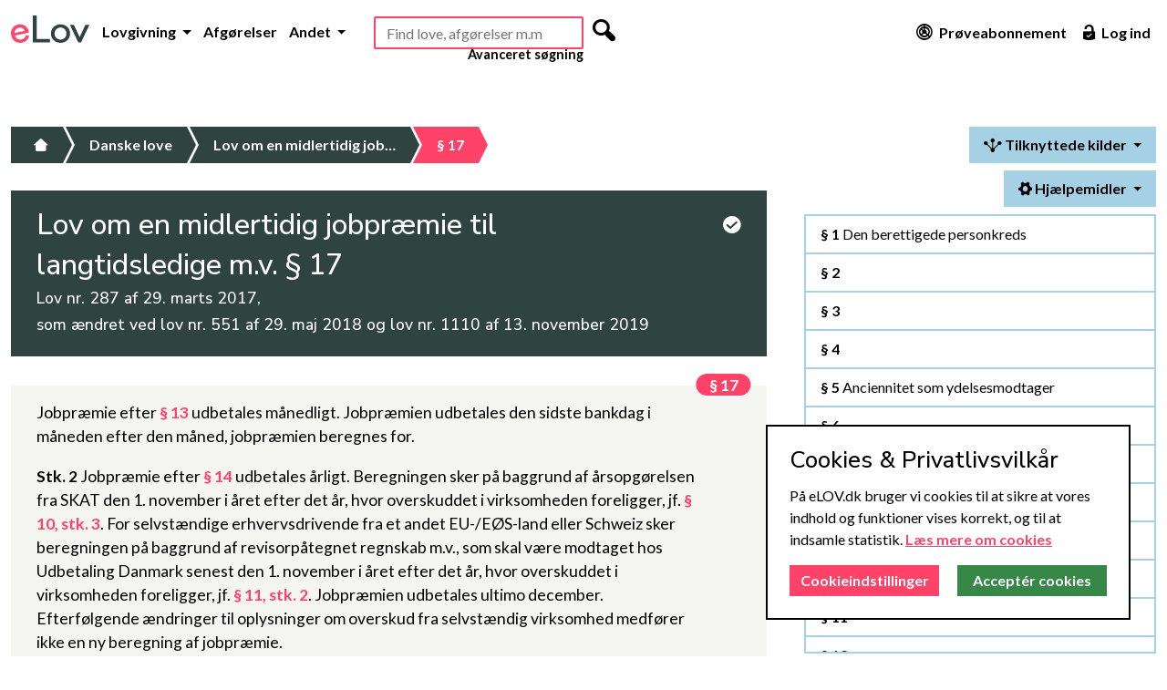

--- FILE ---
content_type: text/html; charset=utf-8
request_url: https://www.elov.dk/lov-om-en-midlertidig-jobpraemie-til-langtidsledige-mv/paragraf/17/
body_size: 6131
content:

<!DOCTYPE html>
<html lang="da">
<head>
    <title>eLov - Lov om en midlertidig jobpræmie til langtidsledige m.v. § 17</title>
    <meta charset="utf-8">
    
    <meta name="description" content="Lov om en midlertidig jobpræmie til langtidsledige m.v. § 17 Jobpræmie efter § 13 udbetales månedligt. Jobpræmien udbetales den sidste bankdag i måneden ef">
    <meta name="author" content="eLov ApS">
    <meta name="viewport" content="width=device-width, initial-scale=1">
    <meta name="msvalidate.01" content="33D5BF47DA97403858ADD3D28CE0B327">
    <meta name="google-site-verification" content="iOTxGosTgjrIaTLq2e2BA1IwFXdc-pSeZt2uG5qfVJA">
    
    <link rel="stylesheet" href="/static/lawsite/v2/css/libs/bootstrap-5.2.3.min.css">
    <link rel="stylesheet" href="/static/lawsite/v2/css/style.css?u=2023-11-06">
    
    
        <link rel="stylesheet" href="/static/lawsite/v2/css/restrict-bookmarks.css?u=2022-03-18">

        
            <link rel="stylesheet" href="/static/lawsite/v2/css/restrict-proposed.css?u=2022-03-18">
        
    

    <link rel="shortcut icon" type="image/x-icon" href="/static/lawsite/img/favicon/favicon.ico?v=2">
    <link rel="apple-touch-icon" sizes="180x180" href="/static/lawsite/img/favicon/apple-touch-icon.png?v=2">
    <link rel="icon" type="image/png" sizes="32x32" href="/static/lawsite/img/favicon/favicon-32x32.png?v=2">
    <link rel="icon" type="image/png" sizes="16x16" href="/static/lawsite/img/favicon/favicon-16x16.png?v=2">
    <link rel="manifest" href="/static/lawsite/img/favicon/site.webmanifest">
</head>

<body>
    <!-- Header start -->
    <header>
        <div class="container-xxl d-flex flex-column flex-md-row flex-wrap">
            <div class="main-menu d-flex col-12 col-lg-auto justify-content-end justify-content-lg-start order-2 order-lg-0 py-xl-1 py-xxl-0">
                
                    <a href="/" class="logo d-none d-xxl-block"><img src="/static/lawsite/v2/img/elov-logo.svg" alt="eLov er en lovsamling med konsoliderede love m.v., hvor man kan skrive noter til bestemmelserne. eLov har gratis adgang."></a>
                    <a href="/"class="logo-mobile d-block d-lg-none d-xl-block d-xxl-none mt-md-3 pe-xl-2"><img src="/static/lawsite/v2/img/elov-logo-mobile.svg" alt="eLov er en lovsamling med konsoliderede love m.v., hvor man kan skrive noter til bestemmelserne. eLov har gratis adgang."></a>
                

                <nav class="d-flex navbar-expand-lg">
                    <div class="collapse navbar-collapse" id="header-nav">
                        <ul class="nav navbar-nav text-end text-lg-start">
                            <li class="nav-item dropdown">
                                <a class="nav-link dropdown-toggle" href="#" data-bs-toggle="dropdown" role="button" aria-expanded="false">
                                    Lovgivning
                                </a>
                                <ul class="dropdown-menu">
                                    <li><a class="dropdown-item" href="/danske-love/">Love</a></li>
                                    <li><a class="dropdown-item" href="/bekendtgorelser/">Bekendtgørelser</a></li>
                                    <li><a class="dropdown-item" href="/cirkulaerer/">Cirkulærer</a></li>
                                    <li><a class="dropdown-item" href="/dobbeltbeskatningsoverenskomster/">Dobbeltbeskatning</a></li>
                                    <li><a class="dropdown-item" href="/traktater/">Traktater</a>
                                    <li><hr class="dropdown-divider"></li>
                                    <li><a class="dropdown-item" href="/emner/">Retsområder</a></li>
                                </ul>
                            </li>
                            <li class="nav-item">
                                <a class="nav-link" href="/sog/avanceret-sogning/?courts=on">Afgørelser</a>
                            </li>
                            <li class="nav-item dropdown">
                                <a class="nav-link dropdown-toggle" href="#" data-bs-toggle="dropdown" role="button" aria-expanded="false">
                                    Andet
                                </a>
                                <ul class="dropdown-menu">
                                    <li><a class="dropdown-item" href="/betaenkninger/">Betænkninger</a></li>
                                    <li><a class="dropdown-item" href="/beregnere/">Beregnere</a></li>
                                    <li><a class="dropdown-item" href="/dokumenter/">Dokumenter</a></li>
                                    <li><a class="dropdown-item" href="/jurabibliotek/">Jurabibliotek</a></li>
                                    <li><a class="dropdown-item" href="/juridisk-ordbog/">Ordbog</a></li>
                                    <li><a class="dropdown-item" href="/corona/">COVID-19</a></li>
                                    <li><hr class="dropdown-divider"></li>
                                    <li><a class="dropdown-item" href="/guide/">Guide</a></li>
                                    <li><a class="dropdown-item" href="/side/release-notes/">Release Notes</a></li>
                                    <li><a class="dropdown-item" href="/side/produktark/">Produktark</a></li>
                                    
                                </ul>
                            </li>
                        </ul>
                    </div>
                </nav>
            </div>

            
                <div class="search d-flex flex-fill align-self-top justify-content-center justify-content-xl-start  justify-content-xxl-end order-2 order-md-0 mt-0 mt-md-2 mt-lg-0 me-md-2 me-lg-0 ms-auto ms-xl-2 ms-xxl-0 me-xxl-4">
                        <div id="main-search-container">
                            <form id="main_search_form" action="/sog/avanceret-sogning/" method="get" novalidate="">
                                <input type="text" name="all_docs_text" id="main-search" placeholder="Find love, afgørelser m.m" autocomplete="off" required>
                                <div class="d-none">
                                    <input type="checkbox" name="laws" checked="">
                                    <input type="checkbox" name="beks" checked="">
                                    <input type="checkbox" name="cirks" checked="">
                                    <input type="checkbox" name="main_search" checked="">
                                </div>
                                <button type="submit" class="d-none d-xl-inline-flex"><i class="mfg-magnifying"></i></button>
                            </form>
                        </div>
                        <a class="d-none d-xl-block advanced" href="/sog/avanceret-sogning/">Avanceret søgning</a>
                </div>
            

            <div class="right-menu d-flex flex-lg-fill align-self-end align-self-md-center justify-content-md-end pb-1 pb-lg-0">
                <ul class="nav justify-content-end ms-auto">
                    
                        <li class="nav-item"><a class="nav-link" href="/abonnementer/"><i class="mfg-graph mfg-big d-none d-xl-inline-flex"></i> Prøveabonnement</a></li>
                        <li class="nav-item"><a class="nav-link" href="#" data-bs-toggle="modal" data-bs-target="#login-modal"><i class="mfg-unlock_alt mfg-big d-none d-xl-inline-flex"></i> Log ind</a></li>
                    
                </ul>

                <button class="navbar-toggler d-lg-none" type="button" data-bs-toggle="collapse" data-bs-target="#header-nav" aria-controls="header-nav" aria-expanded="false" aria-label="Toggle navigation">
                    <span></span> <span></span> <span></span>
                </button>
            </div>
        </div>
    </header>
    <!-- Header end -->

    
    

    
        <!-- Main start -->
        <main class="container-xxl">
            
                <div class="row">
                    
                        <!-- Main content start -->
                        <div role="main" class="col-12 col-lg-8">
                            
    <input type="hidden" name="csrfmiddlewaretoken" value="r3I5FAI6WFXjCboGDHSNW90l0nIAR1AtFLAgsE5b6UQvwZd5q4UXmf1pXn87inOE">

    <!-- Breadcrumbs start -->
    <ul class="breadcrumbs">
        <li><a href="/"><i class="mfg-home"></i></a></li>
        
            <li><a href="/danske-love/">Danske love</a></li>
        
        <li><a href="/lov-om-en-midlertidig-jobpraemie-til-langtidsledige-mv/#§17-stk1">Lov om en midlertidig jobpræmie til langtidsledige m.v.</a></li>
        <li class="active"><a href="/lov-om-en-midlertidig-jobpraemie-til-langtidsledige-mv/paragraf/17/">§ 17</a></li>
    </ul>
    <!-- Breadcrumbs end -->

    <!-- Law header start -->
    

<div class="lawpage-header">
    <div class="title">
        <div class="row">
            <div class="col-12 col-md-11 title-container">
                <h1 id="main-page-title" pk="4976" beckrefs="off" paragraphs-count="27" bog-count="0">
                    Lov om en midlertidig jobpræmie til langtidsledige m.v.
                    
                        § 17
                    

                    <!-- Interaction icons start -->
                    
                    <!-- Interaction icons end -->
                </h1>
            </div>

            <div class="col-1 d-none d-md-block text-end">
                
                    <a tabindex="0" class="action-icon consolidated" role="button" data-bs-toggle="popover" data-bs-custom-class="lawpage-header-popover" data-bs-trigger="manual" data-bs-placement="bottom" data-bs-html="true" data-bs-content=" ">
                        <i class="mfg-check_circle"></i>
                    </a>
                    <div id="lawpage-header-consolidated-popup">
                        
                            Den <span>konsoliderede version</span> af denne lov
                        
                        er <span>opdateret</span> til i dag, idet vi har implementeret eventuelle senere
                        
                            
                                ændringslove
                            
                         i det omfang, de er trådt i kraft - se mere <a href="#" id="show_change_laws_tab">her</a>.
                    </div>
                
            </div>
        </div>

        

        

        

        
            
                <h4>Lov nr. 287 af 29. marts 2017,<br>som ændret ved lov nr. 551 af 29. maj 2018 og lov nr. 1110 af 13. november 2019</h4>
            
        
    </div>
</div>

    <!-- Law header end -->

    <!-- Law content start -->
    <div class="lawpage-content">
        <div class="p-3"></div>
        

<div class="paragraph" id="paragraf17">
    

    
        
    

    

    
        <div class="stukke first" id="§17-stk1" data-id="1458501">
            
                <span class="number paragraph-number" id="paragraph_num556716">
                    <a href="/lov-om-en-midlertidig-jobpraemie-til-langtidsledige-mv/paragraf/17/" class="paragraph-link">§ 17</a>
                </span>
            
            <p >
                

                

                
                    
                        Jobpræmie efter <a class="jf" href="/lov-om-en-midlertidig-jobpraemie-til-langtidsledige-mv/paragraf/13/" ptr="P13 " rel="popover" target="_blank">§ 13 </a>udbetales månedligt. Jobpræmien udbetales den sidste bankdag i måneden efter den måned, jobpræmien beregnes for.
                    
                    
                    
                

                

                

                
                    
                

                

                
            </p>
        </div>
    
        <div class="stukke" id="§17-stk2" data-id="1458502">
            
            <p >
                
                    <span class="number">
                        
                            Stk. 2
                        
                    </span>
                

                

                
                    
                        Jobpræmie efter <a class="jf" href="/lov-om-en-midlertidig-jobpraemie-til-langtidsledige-mv/paragraf/14/" ptr="P14 " rel="popover" target="_blank">§ 14 </a>udbetales årligt. Beregningen sker på baggrund af årsopgørelsen fra SKAT den 1. november i året efter det år, hvor overskuddet i virksomheden foreligger, jf. <a class="jf" href="/lov-om-en-midlertidig-jobpraemie-til-langtidsledige-mv/paragraf/10/#§10-stk3" ptr="P10_S3" rel="popover" target="_blank">§ 10, stk. 3</a>. For selvstændige erhvervsdrivende fra et andet EU-/EØS-land eller Schweiz sker beregningen på baggrund af revisorpåtegnet regnskab m.v., som skal være modtaget hos Udbetaling Danmark senest den 1. november i året efter det år, hvor overskuddet i virksomheden foreligger, jf. <a class="jf" href="/lov-om-en-midlertidig-jobpraemie-til-langtidsledige-mv/paragraf/11/#§11-stk2" ptr="P11_S2" rel="popover" target="_blank">§ 11, stk. 2</a>. Jobpræmien udbetales ultimo december. Efterfølgende ændringer til oplysninger om overskud fra selvstændig virksomhed medfører ikke en ny beregning af jobpræmie.
                    
                    
                    
                

                

                

                
                    
                

                

                
            </p>
        </div>
    
        <div class="stukke" id="§17-stk3" data-id="1458503">
            
            <p >
                
                    <span class="number">
                        
                            Stk. 3
                        
                    </span>
                

                

                
                    
                        Der udbetales jobpræmie i august måned 2017 for indkomst, der er indberettet i indkomstregisteret i april, maj, juni og juli måned 2017. Den sidste udbetaling af jobpræmie sker for indkomst, der indberettes i indkomstregisteret i marts måned 2019. Der udbetales tidligst jobpræmie for lønindkomst fra et andet EU-/EØS-land eller Schweiz på det tidspunkt, hvor personen dokumenterer indkomsten. Indkomsten fordeles på de måneder, som lønindkomsten vedrører. Første udbetaling kan tidligst ske i august måned 2017.
                    
                    
                    
                

                

                

                
                    
                

                

                
            </p>
        </div>
    
        <div class="stukke" id="§17-stk4" data-id="1458504">
            
            <p >
                
                    <span class="number">
                        
                            Stk. 4
                        
                    </span>
                

                

                
                    
                        Ved udbetalingen afrundes til nærmeste hele kronebeløb. Jobpræmiebeløb, der beregnes til under 100 kr. for en måned, udbetales ikke.
                    
                    
                    
                

                

                

                
                    
                

                

                
            </p>
        </div>
    

    <div class="d-flex justify-content-center paragraph-tools"><a href="/lov-om-en-midlertidig-jobpraemie-til-langtidsledige-mv/paragraf/17/forarbejder/" target="_blank" class="tool" data-bs-toggle="popover" data-bs-placement="bottom" data-bs-trigger="hover" data-bs-custom-class="paragraph-tools-popover" data-bs-content="1 Forarbejde"><i class="icon-comments-alt icon-fixed"></i><span class="badge">1</span></a><a href="/lov-om-en-midlertidig-jobpraemie-til-langtidsledige-mv/paragraf/17/" target="_blank" class="tool" data-bs-toggle="popover" data-bs-placement="bottom" data-bs-trigger="hover" data-bs-custom-class="paragraph-tools-popover" data-bs-content="Andet"><i class="icon-folder-open icon-fixed"></i></a></div>
</div>




    

    
        <div class="paragraph lawpage-back-refs">
            <div class="stukke" id="lawpage-internal-refs">
                <span class="number paragraph-number"><a>Interne henvisninger</a></span>
                <p><span class="element-backrefs"><a href="/lov-om-en-midlertidig-jobpraemie-til-langtidsledige-mv/paragraf/15/#§15-stk2" ptr="P15_S2" class="jf" target="_blank">§ 15, stk. 2</a> <a href="/lov-om-en-midlertidig-jobpraemie-til-langtidsledige-mv/paragraf/20/#§20-stk1-nr2" ptr="P20_S1_L2" class="jf" target="_blank">§ 20, stk. 1, nr. 2</a> </span></p>
            </div>
        </div>
    


    </div>
    <!-- Law content end -->

                        </div>
                        <!-- Main content end -->
                    

                    
                        <!-- Sidebar start -->
                        <aside class="d-none d-lg-block col-lg-4 sidebar">
                            
    

<div class="container sticky">
    <div class="lawpage-tools single-page">
        <ul class="nav nav-pills justify-content-end">
            

            
                
                
                
                
                
                    
                        <li class="nav-item dropdown ms-2 mb-2">
                            <a class="nav-link dropdown-toggle active" data-bs-toggle="dropdown" href="#" role="button" aria-expanded="false">
                                <i class="mfg-spread"></i> Tilknyttede kilder
                            </a>
                            <ul class="dropdown-menu dropdown-menu-end">
                                
                                
                                    <li><a href="#lawpage-internal-refs" class="dropdown-item">Interne henvisninger</a></li>
                                
                                
                                
                                
                                
                                    <li><a href="/lov-om-en-midlertidig-jobpraemie-til-langtidsledige-mv/paragraf/17/forarbejder/" class="dropdown-item">Forarbejder</a></li>
                                
                                
                            </ul>
                        </li>
                    
                
            

            <li class="nav-item dropdown ms-2 mb-2">
                <a class="nav-link dropdown-toggle active" data-bs-toggle="dropdown" href="#" role="button" aria-expanded="false">
                    <i class="mfg-settings"></i> Hjælpemidler
                </a>
                <ul class="dropdown-menu">
                    <li><a href="https://www.retsinformation.dk/Forms/r0710.aspx?id=188315" class="dropdown-item" target="_blank">Link til Retsinformation</a></li>
                    <li><a href="#" class="dropdown-item print-law"><i class="mfg-printer icon-fixed"></i> Print</a></li>
                    <li><hr class="dropdown-divider"></li>
                    <li>
                        <div class="dropdown-item fontsize">
                            Skriftstørrelse:
                            <a class="minus" class="jbutton" href="#">A-</a>
                            <a class="default" class="jbutton" href="#">A</a>
                            <a class="plus" class="jbutton" href="#">A+</a>
                        </div>
                    </li>
                </ul>
            </li>
        </ul>

        
    </div>

    <div class="lawpage-scrollspy">
        <div class="inner">
            
                <div id="lawpage-toc" class="list-group">
                    
                        
                            
                                
                                    <a href="/lov-om-en-midlertidig-jobpraemie-til-langtidsledige-mv/#paragraf1" class="list-group-item list-group-item-action text-truncate list-group-paragraph">
                                        <strong>§ 1</strong> Den berettigede personkreds
                                    </a>
                                
                                    <a href="/lov-om-en-midlertidig-jobpraemie-til-langtidsledige-mv/#paragraf2" class="list-group-item list-group-item-action text-truncate list-group-paragraph">
                                        <strong>§ 2</strong>
                                    </a>
                                
                                    <a href="/lov-om-en-midlertidig-jobpraemie-til-langtidsledige-mv/#paragraf3" class="list-group-item list-group-item-action text-truncate list-group-paragraph">
                                        <strong>§ 3</strong>
                                    </a>
                                
                                    <a href="/lov-om-en-midlertidig-jobpraemie-til-langtidsledige-mv/#paragraf4" class="list-group-item list-group-item-action text-truncate list-group-paragraph">
                                        <strong>§ 4</strong>
                                    </a>
                                
                                    <a href="/lov-om-en-midlertidig-jobpraemie-til-langtidsledige-mv/#paragraf5" class="list-group-item list-group-item-action text-truncate list-group-paragraph">
                                        <strong>§ 5</strong> Anciennitet som ydelsesmodtager
                                    </a>
                                
                                    <a href="/lov-om-en-midlertidig-jobpraemie-til-langtidsledige-mv/#paragraf6" class="list-group-item list-group-item-action text-truncate list-group-paragraph">
                                        <strong>§ 6</strong>
                                    </a>
                                
                                    <a href="/lov-om-en-midlertidig-jobpraemie-til-langtidsledige-mv/#paragraf7" class="list-group-item list-group-item-action text-truncate list-group-paragraph">
                                        <strong>§ 7</strong>
                                    </a>
                                
                                    <a href="/lov-om-en-midlertidig-jobpraemie-til-langtidsledige-mv/#paragraf8" class="list-group-item list-group-item-action text-truncate list-group-paragraph">
                                        <strong>§ 8</strong>
                                    </a>
                                
                                    <a href="/lov-om-en-midlertidig-jobpraemie-til-langtidsledige-mv/#paragraf9" class="list-group-item list-group-item-action text-truncate list-group-paragraph">
                                        <strong>§ 9</strong>
                                    </a>
                                
                                    <a href="/lov-om-en-midlertidig-jobpraemie-til-langtidsledige-mv/#paragraf10" class="list-group-item list-group-item-action text-truncate list-group-paragraph">
                                        <strong>§ 10</strong> Ansøgning og udbetaling m.v.
                                    </a>
                                
                                    <a href="/lov-om-en-midlertidig-jobpraemie-til-langtidsledige-mv/#paragraf11" class="list-group-item list-group-item-action text-truncate list-group-paragraph">
                                        <strong>§ 11</strong>
                                    </a>
                                
                                    <a href="/lov-om-en-midlertidig-jobpraemie-til-langtidsledige-mv/#paragraf12" class="list-group-item list-group-item-action text-truncate list-group-paragraph">
                                        <strong>§ 12</strong>
                                    </a>
                                
                                    <a href="/lov-om-en-midlertidig-jobpraemie-til-langtidsledige-mv/#paragraf13" class="list-group-item list-group-item-action text-truncate list-group-paragraph">
                                        <strong>§ 13</strong> Jobpræmiens størrelse
                                    </a>
                                
                                    <a href="/lov-om-en-midlertidig-jobpraemie-til-langtidsledige-mv/#paragraf14" class="list-group-item list-group-item-action text-truncate list-group-paragraph">
                                        <strong>§ 14</strong>
                                    </a>
                                
                                    <a href="/lov-om-en-midlertidig-jobpraemie-til-langtidsledige-mv/#paragraf15" class="list-group-item list-group-item-action text-truncate list-group-paragraph">
                                        <strong>§ 15</strong>
                                    </a>
                                
                                    <a href="/lov-om-en-midlertidig-jobpraemie-til-langtidsledige-mv/#paragraf16" class="list-group-item list-group-item-action text-truncate list-group-paragraph">
                                        <strong>§ 16</strong> Opgørelse af indkomstgrundlaget og udbetaling af jobpræmie
                                    </a>
                                
                                    <a href="/lov-om-en-midlertidig-jobpraemie-til-langtidsledige-mv/#paragraf17" class="list-group-item list-group-item-action text-truncate list-group-paragraph">
                                        <strong>§ 17</strong>
                                    </a>
                                
                                    <a href="/lov-om-en-midlertidig-jobpraemie-til-langtidsledige-mv/#paragraf18" class="list-group-item list-group-item-action text-truncate list-group-paragraph">
                                        <strong>§ 18</strong>
                                    </a>
                                
                                    <a href="/lov-om-en-midlertidig-jobpraemie-til-langtidsledige-mv/#paragraf19" class="list-group-item list-group-item-action text-truncate list-group-paragraph">
                                        <strong>§ 19</strong> Tilbagebetaling
                                    </a>
                                
                                    <a href="/lov-om-en-midlertidig-jobpraemie-til-langtidsledige-mv/#paragraf20" class="list-group-item list-group-item-action text-truncate list-group-paragraph">
                                        <strong>§ 20</strong> Administration
                                    </a>
                                
                                    <a href="/lov-om-en-midlertidig-jobpraemie-til-langtidsledige-mv/#paragraf21" class="list-group-item list-group-item-action text-truncate list-group-paragraph">
                                        <strong>§ 21</strong>
                                    </a>
                                
                                    <a href="/lov-om-en-midlertidig-jobpraemie-til-langtidsledige-mv/#paragraf22" class="list-group-item list-group-item-action text-truncate list-group-paragraph">
                                        <strong>§ 22</strong>
                                    </a>
                                
                                    <a href="/lov-om-en-midlertidig-jobpraemie-til-langtidsledige-mv/#paragraf23" class="list-group-item list-group-item-action text-truncate list-group-paragraph">
                                        <strong>§ 23</strong> Finansiering af jobpræmien
                                    </a>
                                
                                    <a href="/lov-om-en-midlertidig-jobpraemie-til-langtidsledige-mv/#paragraf24" class="list-group-item list-group-item-action text-truncate list-group-paragraph">
                                        <strong>§ 24</strong> Klageadgang
                                    </a>
                                
                                    <a href="/lov-om-en-midlertidig-jobpraemie-til-langtidsledige-mv/#paragraf25" class="list-group-item list-group-item-action text-truncate list-group-paragraph">
                                        <strong>§ 25</strong> Ikrafttræden m.v.
                                    </a>
                                
                                    <a href="/lov-om-en-midlertidig-jobpraemie-til-langtidsledige-mv/#paragraf26" class="list-group-item list-group-item-action text-truncate list-group-paragraph">
                                        <strong>§ 26</strong> Ændringer i anden lovgivning
                                    </a>
                                
                                    <a href="/lov-om-en-midlertidig-jobpraemie-til-langtidsledige-mv/#paragraf27" class="list-group-item list-group-item-action text-truncate list-group-paragraph">
                                        <strong>§ 27</strong> Territorial gyldighed
                                    </a>
                                
                            
                        
                    
                </div>
            
        </div>
    </div>
</div>


                        </aside>
                        <!-- Sidebar end -->
                    
                </div>
            
        </main>
        <!-- Main end -->
    

    
    

    <!-- Footer start -->
    <footer class="container-fluid">
        <div class="container-xxl">
            <div class="row">
                <div class="col-12">
                    <a class="logo" href="/">
                        <img src="/static/lawsite/v2/img/elov-logo-white.svg" alt="eLov er en lovsamling med konsoliderede love m.v., hvor man kan skrive noter til bestemmelserne. eLov har gratis adgang.">
                    </a>
                </div>
            </div>

            <div class="row">
                <div class="d-flex justify-content-center col-footer">
                    <ul>
                        <li><a href="/om-os/">Om os</a></li>
                        <li><a href="/side/cookies/">Cookies</a></li>
                        <li><a href="/side/privatlivspolitik/">Privatliv</a></li>
                        <li><a href="/side/faq/">FAQ</a></li>
                        <li><a href="/abonnementer/">Priser</a></li> <!-- TODO: -->
                        <li><a href="/side/vilkaar/">Vilkår</a></li>
                    </ul>
                </div>
            </div>

            <div class="row">
                <div class="d-flex justify-content-center">
                    <ul class="contacts">
                        <li class="d-none d-md-inline-block"><a class="contact"><i class="mfg-home mfg-bigger icon-right"></i> Gothersgade 137, 1123 København</a></li>
                        <li><a class="contact" href="tel:+4525794747"><i class="mfg-tablet mfg-bigger icon-right"></i> 2579 4747</a></li>
                        <li><a class="contact" href="mailto:kontakt@elov.dk"><i class="mfg-at mfg-bigger icon-right"></i> kontakt@elov.dk</a></li>
                        <li>
                            <a class="contact" href="https://www.facebook.com/pages/eLOV.DK/420375318015712" target="_blank"><i class="mfg-facebook_circle mfg-bigger icon-right"></i></a>
                            <a class="contact" href="https://www.linkedin.com/company/3118764?trk=tyah" target="_blank"><i class="mfg-linked_in mfg-bigger icon-right"></i></a>
                        </li>
                    </ul>
                </div>
            </div>
        </div>
    </footer>
    <!-- Footer end -->

    <!-- Modals start -->
    <!-- Login modal start -->
<div class="modal fade elov-simple-modal" id="login-modal" tabindex="-1" role="dialog" aria-labelledby="myModalLabel">
    <div class="modal-dialog" role="document">
        <div class="modal-content">
            <button type="button" class="btn-close" data-bs-dismiss="modal" aria-label="Close"></button>
            <div class="modal-body">
                <h3>Log ind</h3>
                <form class="login-form" method="post" action="#" novalidate>
                    <input type="hidden" name="csrfmiddlewaretoken" value="r3I5FAI6WFXjCboGDHSNW90l0nIAR1AtFLAgsE5b6UQvwZd5q4UXmf1pXn87inOE">
                    <div class="input-group">
                        <span class="input-group-text"><i class="mfg-mail icon-fixed"></i></span>
                        <input class="form-control" name="identification" type="email" placeholder="Emailadresse">
                    </div>
                    <div class="input-group">
                        <span class="input-group-text"><i class="mfg-lock icon-fixed"></i></span>
                        <input class="form-control" name="password" type="password" placeholder="Adgangskode">
                    </div>
                    <label class="error visually-hidden">Forkert brugernavn eller adgangskode</label>
                    <div class="conditions">
                        <input type="checkbox" name="remember_me" id="id_remember_me"><label for="id_remember_me" class="checkbox_login">Forbliv logget på</label>
                    </div>

                    <div class="submit-wrapper">
                        <input type="submit" class="elov-btn" value="Log ind" />
                    </div>
                    <a class="forgot-password-button" href="">Glemt adgangskode</a>
                </form>

                <form class="forgot-password-form visually-hidden" method="post" action="/profil/adgangskode/nykode/">
                    <input type="hidden" name="csrfmiddlewaretoken" value="r3I5FAI6WFXjCboGDHSNW90l0nIAR1AtFLAgsE5b6UQvwZd5q4UXmf1pXn87inOE">
                    <p class="hint">Udfyld venligst din email nedenfor og tryk enter</p>
                    <div class="input-group">
                        <span class="input-group-text"><i class="mfg-mail icon-fixed"></i></span>
                        <input class="form-control" name="email" type="email" placeholder="Emailadresse">
                    </div>
                </form>
            </div>
        </div>
    </div>
</div>
<!-- Login modal end -->


    
        
    

    
    <!-- Editorial modal start -->
<div class="modal fade" id="editorial-modal" tabindex="-1" role="dialog">
    <div class="modal-dialog modal-dialog-centered">
        <div class="modal-content">
            <div class="modal-header">
                <h5 class="modal-title">Redaktionelle noter</h5>
                <button type="button" class="btn-close" data-bs-dismiss="modal" aria-label="Luk"></button>
            </div>

            <div class="modal-body"></div>

            <div class="modal-footer">
                <button type="button" class="btn btn-secondary" data-bs-dismiss="modal">Luk</button>
            </div>
        </div>
    </div>
</div>
<!-- Editorial modal end -->


    <!-- Modals end -->

    <script async src="https://www.googletagmanager.com/gtag/js?id=UA-151655478-1&aip=1"></script>
    <script src="/static/lawsite/v2/js/libs/bootstrap-5.2.3.bundle.min.js"></script>
    <script src="/static/lawsite/v2/js/libs/autocomplete-10.2.7.min.js"></script>
    <script src="/static/lawsite/v2/js/libs/ihavecookies.min.js"></script>
    <script src="/static/lawsite/v2/js/libs/insQ.min.js"></script>
    <script src="/static/lawsite/v2/js/app.js?u=2023-04-11"></script>
    
    
    
    <script src="/static/lawsite/v2/js/lawpage.js?u=2023-04-12"></script>
    <script src="/static/lawsite/v2/js/references.js?u=2023-03-23"></script>

    <script>
        window.dataLayer = window.dataLayer || [];
        function gtag(){dataLayer.push(arguments);}
    </script>

    <!-- Dev by: github.com/btatarov -->
</body>
</html>


--- FILE ---
content_type: image/svg+xml
request_url: https://www.elov.dk/static/lawsite/v2/img/elov-logo-mobile.svg
body_size: 14
content:
<?xml version="1.0" encoding="UTF-8" standalone="no"?>
<svg
   width="195.69"
   height="68.354492"
   viewBox="0 0 195.69 68.354492"
   fill="none"
   version="1.1"
   id="svg28"
   sodipodi:docname="elov-logo-mobile.svg"
   inkscape:export-filename="elov-logo-mobile.png"
   inkscape:export-xdpi="96.152077"
   inkscape:export-ydpi="96.152077"
   xmlns:inkscape="http://www.inkscape.org/namespaces/inkscape"
   xmlns:sodipodi="http://sodipodi.sourceforge.net/DTD/sodipodi-0.dtd"
   xmlns="http://www.w3.org/2000/svg"
   xmlns:svg="http://www.w3.org/2000/svg">
  <defs
     id="defs32" />
  <sodipodi:namedview
     id="namedview30"
     pagecolor="#ffffff"
     bordercolor="#000000"
     borderopacity="0.25"
     inkscape:showpageshadow="2"
     inkscape:pageopacity="0.0"
     inkscape:pagecheckerboard="0"
     inkscape:deskcolor="#d1d1d1"
     showgrid="false" />
  <path
     d="m 44.9596,42.784595 -34.9525,7.3147 c 2.5397,7.7561 9.3968,11.2873 15.7461,9.9631 4.7936,-1.0089 9.3651,-3.4051 11.1111,-10.0892 h 8.4445 c -1.6508,9.7739 -8.381,15.859 -17.9366,17.8453 -11.746,2.4593 -23.9048,-4.3825 -26.79369401,-17.9399 C -2.31039,36.321195 5.9436,25.033895 18.1341,22.511595 c 12.1905,-2.5223 23.0159,4.3825 26.1588,17.1832 l 0.6667,3.1214 z m -36.06361,0.8513 25.39691,-5.2968 c -2.8889,-6.7157 -8.5715,-9.1118 -14.4763,-7.8822 -5.9047,1.2296 -10.98411,5.9904 -10.92061,13.2105 z"
     fill="#ff466c"
     id="path20" />
  <path
     d="M 96.928,67.093295 H 54.7691 V 0 h 9.5239 v 58.548995 h 32.635 v 8.5759 z"
     fill="#2f4441"
     id="path22" />
  <path
     d="m 147.309,45.212395 c 0,13.5889 -10.667,23.1421 -23.746,23.1421 -13.08,0 -23.905,-9.5217 -23.905,-23.1421 0,-13.6205 10.667,-23.1422 23.905,-23.1422 13.238,0 23.746,9.5217 23.746,23.1422 z m -8.984,0 c 0,-9.0803 -6.762,-15.0077 -14.762,-15.0077 -8,0 -14.857,5.9274 -14.857,15.0077 0,9.0803 6.666,15.0077 14.857,15.0077 8.19,0 14.762,-5.9274 14.762,-15.0077 z"
     fill="#2f4441"
     id="path24" />
  <path
     d="m 174.801,67.093295 h -7.111 l -20.889,-43.8881 h 9.968 l 14.477,30.8037 14.476,-30.8037 h 9.968 z"
     fill="#2f4441"
     id="path26" />
</svg>
